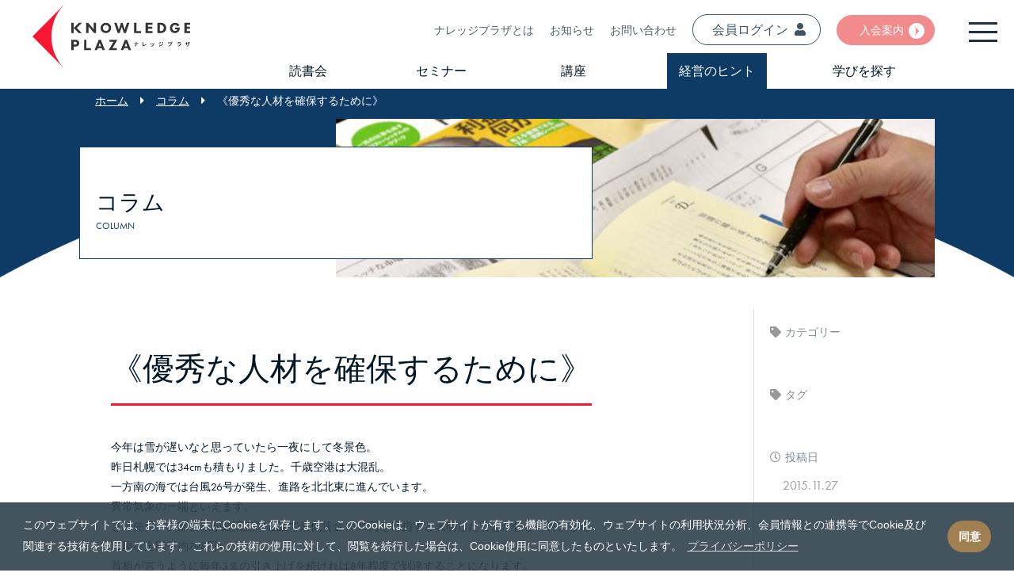

--- FILE ---
content_type: text/html; charset=UTF-8
request_url: https://knowledge-plaza.biz/column/2233/
body_size: 28584
content:
<!doctype html>
<html lang="ja">
<head>
	<meta charset="UTF-8">
	<title>《優秀な人材を確保するために》 | ナレッジプラザ</title>
	 <meta name="viewport" content="width=device-width, initial-scale=1, minimum-scale=1, maximum-scale=1, user-scalable=no">
<link rel="icon" href="../../img/favicon.ico" type="image/x-icon">
<link rel="apple-touch-icon" href="../../img/apple-touch-icon.png" sizes="180x180">

<!--jquery-->
<script type="text/javascript" src="../../js/jquery-3.4.1.min.js"></script>
<!-- Cookie Start -->
<link rel="stylesheet" type="text/css" href="../../css/cookieconsent.min.css" />
<!--css-->
<link rel="stylesheet" href="https://use.typekit.net/glk5vyq.css">
<link href="https://fonts.googleapis.com/css2?family=Noto+Sans:wght@400;700&display=swap" rel="stylesheet">
<link href="https://use.fontawesome.com/releases/v5.6.1/css/all.css" rel="stylesheet">
<link rel="stylesheet" href="../../css/reset.css" />
<link rel="stylesheet" href="../../css/common.css" />
<link rel="stylesheet" href="../../css/style.css?220722" />
<link rel="stylesheet" href="../../css/response.css?220722"/>
<!--js-->
<script type='text/javascript' src='https://platform-api.sharethis.com/js/sharethis.js#property=64797529d8c6d2001a06c5bd&product=sop' async='async'></script>
<!--<script async src="https://www.googletagmanager.com/gtag/js?id=UA-176444066-1"></script>-->
<!--<script async src="https://www.googletagmanager.com/gtag/js?id=G-6Y4FQH55VN"></script>-->
<!-- Google tag (gtag.js) -->
<script async src="https://www.googletagmanager.com/gtag/js?id=G-X7ZX1F6KWY"></script>
<script type="text/javascript" src="../../js/common.js"></script>
<!-- cookie -->
<script type="text/javascript" src="../../js/cookie.js"></script>
<meta name="facebook-domain-verification" content="bnldgygcjqcyhklk2zczuuelrlom43" />
<!-- Meta Pixel Code -->
<script>
  !function(f,b,e,v,n,t,s)
  {if(f.fbq)return;n=f.fbq=function(){n.callMethod?
  n.callMethod.apply(n,arguments):n.queue.push(arguments)};
  if(!f._fbq)f._fbq=n;n.push=n;n.loaded=!0;n.version='2.0';
  n.queue=[];t=b.createElement(e);t.async=!0;
  t.src=v;s=b.getElementsByTagName(e)[0];
  s.parentNode.insertBefore(t,s)}(window, document,'script',
  'https://connect.facebook.net/en_US/fbevents.js');
  fbq('init', '810718083254206');
  fbq('track', 'PageView');
</script>
<noscript><img height="1" width="1" style="display:none"
  src="https://www.facebook.com/tr?id=810718083254206&ev=PageView&noscript=1"
/></noscript>
<!-- End Meta Pixel Code -->
<meta name="description"  content="今年は雪が遅いなと思っていたら一夜にして冬景色。 昨日札幌では34cmも積もりました。千歳空港は大混乱。 一方南の海では台風26号が発生、進路を北北東に進んでいます。 異常気象の一端といえます。 さて先日、安部首相が経済諮問会議で最低賃金1000円を目指すと表明したことが報じられました （現在全国平均798円）。 首相" />

<script type="application/ld+json" class="aioseop-schema">{}</script>
<link rel="canonical" href="https://knowledge-plaza.biz/column/2233/" />
<link rel='dns-prefetch' href='//s7.addthis.com' />
<link rel='dns-prefetch' href='//s.w.org' />
<link rel='stylesheet' id='wp-block-library-css'  href='https://knowledge-plaza.biz/wp-includes/css/dist/block-library/style.min.css?ver=5.5.3' type='text/css' media='all' />
<link rel='stylesheet' id='contact-form-7-css'  href='https://knowledge-plaza.biz/wp-content/plugins/contact-form-7/includes/css/styles.css?ver=5.3' type='text/css' media='all' />
<link rel='stylesheet' id='toc-screen-css'  href='https://knowledge-plaza.biz/wp-content/plugins/table-of-contents-plus/screen.min.css?ver=2002' type='text/css' media='all' />
<link rel='stylesheet' id='wp-pagenavi-css'  href='https://knowledge-plaza.biz/wp-content/plugins/wp-pagenavi/pagenavi-css.css?ver=2.70' type='text/css' media='all' />
<link rel='stylesheet' id='addthis_all_pages-css'  href='https://knowledge-plaza.biz/wp-content/plugins/addthis/frontend/build/addthis_wordpress_public.min.css?ver=5.5.3' type='text/css' media='all' />
<link rel="https://api.w.org/" href="https://knowledge-plaza.biz/wp-json/" /><link rel='prev' title='《マイナンバー制度》' href='https://knowledge-plaza.biz/column/760/' />
<link rel='next' title='《バタフライ効果》' href='https://knowledge-plaza.biz/column/773/' />
<link rel='shortlink' href='https://knowledge-plaza.biz/?p=2233' />
<link rel="alternate" type="application/json+oembed" href="https://knowledge-plaza.biz/wp-json/oembed/1.0/embed?url=https%3A%2F%2Fknowledge-plaza.biz%2Fcolumn%2F2233%2F" />
<link rel="alternate" type="text/xml+oembed" href="https://knowledge-plaza.biz/wp-json/oembed/1.0/embed?url=https%3A%2F%2Fknowledge-plaza.biz%2Fcolumn%2F2233%2F&#038;format=xml" />
<style type="text/css">div#toc_container ul li {font-size: 100%;}</style></head>
<body id="top" class="subpg page column sg">
	<header>
	<div id="headerNav" class="topWrap">
		<nav class="flex parent">
			<div class="child">
          				<a href="../../">
  					<div class="logo">
              <img src="../../img/arrow.svg" class="logoArrow" alt="KNOWLEDGE PLAZA">
  						<img src="../../img/kp.svg" class="logoKp" alt="ナレッジプラザ">
  					</div>
  				</a>
        			</div>
			<div class="child navR">
				<div class="navTop">
					<ul class="flex parent end">
  	        <li><a href="../../about">ナレッジプラザとは</a></li>  
            <li><a href="../../news">お知らせ</a></li>
						<li><a href="../../otoiawase">お問い合わせ</a></li>
	          <li class="myBtn headBtn"><a href="https://my.knowledge-plaza.biz/" target="_blank">会員ログイン<i class="fas fa-user"></i></a></li>
            <li class="adBtn"><a class="arrow_wc" href="../../admission">入会案内</a></li>
          </ul>
				</div>
				<div class="navBottom">
					<ul class="flex parent space-around">
            <li id="menuAb"><a href="../../bookclub">読書会</a></li>
            <li id="menuSe"><a href="../../seminar">セミナー</a></li>
            <li id="menuEv"><a href="../../lesson">講座</a></li>
            <li id="menuHi"><a href="../../hint">経営のヒント</a></li>
            <li id="menuSt"><a href="../../event">学びを探す</a></li>
					</ul>
					<ul class="menuFirst">
            <div class="menuFstPos">
							<li><a href="../../guide">
                <img src="../../img/thumbGuide.jpg" alt="はじめての方へ">
                <p>はじめての方へ</p></a>
              </li>
              <li><a href="../../about">
                <img src="../../img/thumbAbout.jpg" alt="ナレッジプラザとは">
                <p>ナレッジプラザとは</p></a>
              </li>
              <li><a href="../../20th">
                <img src="../../img/thumb20th.jpg" alt="ナレッジプラザの軌跡">
                <p>ナレッジプラザの軌跡</p></a>
              </li>
							<li><a href="../../faq">
                <img src="../../img/thumbFaq.jpg" alt="よくある質問">
                <p>よくある質問</p></a>
              </li>
            </div>
          </ul>
          <ul class="menuSecond">
            <div class="menuSecPos">
              <li><a href="../../event">
                <img src="../../img/thumbEv.jpg" alt="イベント">
                <p>全てのイベント</p></a>
              </li>
              <li><a href="../../seminar">
                <img src="../../img/thumbSemi.jpg" alt="ビジネス塾">
                <p>ビジネス塾</p></a>
              </li>
              <li><a href="../../bookclub">
                <img src="../../img/thumbBkCl.jpg" alt="実践するマネジメント読書会">
                <p>マネジメント読書会</p></a>
								<a class="detailList" href="../../fct"><p>ファシリテーター養成講座</p></a>
								<a class="detailList" href="../../facilitator-list"><p>ファシリテーター紹介</p></a>
              </li>
						  <li><a href="../../lesson">
                <img src="../../img/thumLes.jpg" alt="実践するドラッカー講座">
                <p><small>実践するドラッカー講座</small></p></a>
								<a class="detailList" href="../../lesson-self1"><p>思考編</p></a>
								<a class="detailList" href="../../lesson-self2"><p>行動編</p></a>
								<a class="detailList" href="../../lesson-team"><p>チーム編</p></a>
								<a class="detailList" href="../../lesson-profit"><p>利益とは何か</p></a>
								<a class="detailList" href="../../lesson-business"><p>事業編</p></a>
							</li>
              <li><a href="../../society">
                <img src="../../img/thumGroup.jpg" alt="ナレッジゼミ">
                <p>ナレッジゼミ</p></a></li>
              <li><a href="../../d-lab">
                <img src="../../img/thumDlab.jpg" alt="D-Lab">
                <p>D-Lab</p></a>
							</li>
            </div>
          </ul>
          <ul class="menuThird">
            <div class="menuThdPos">
              <li><a href="../../hint">
                <img src="../../img/thumbHint.jpg" alt="経営のヒント">
                <p>経営のヒント</p></a>
              </li>
              <li><a href="../../interview">
                <img src="../../img/thumbCom.jpg" alt="実践企業紹介">
                <p>実践企業紹介</p></a>
              </li>
              <li><a href="../../column">
                <img src="../../img/thumbSato.jpg" alt="佐藤等のコラム">
                <p>佐藤等のコラム</p></a>
              </li>
							<li><a href="../../video">
							  <img src="../../img/thumbVideo.jpg" alt="動画">
								<p>動画</p></a>
							</li>
            </div>
          </ul>
				</div>
			</div>

		</nav>
	</div>
	<div id="overlay" class="overlay"></div>
	<div class="sideMenu">
    <div class="logo">
      <img src="../../img/arrow.svg" class="logoArrow" alt="KNOWLEDGE PLAZA">
      <img src="../../img/kp_w.svg" class="logoKp" alt="ナレッジプラザ">
    </div>
		<div id="HdLnk">
			<ul class="sideMenuUl">
        <ul class="menuTop">
          <li><a id="sideMenuHLnk" href="../../">HOME</a></li>
          <ul class="menuTopRight">
            <li class="myBtn headBtn"><a href="https://my.knowledge-plaza.biz/" target="_blank"></i>会員ログイン <i class="fas fa-user"></i></a></li>
            <li class="adBtn"><a class="arrow_wc" href="../../admission">入会案内</a></li>
          </ul>    
        </ul>
        <ul class="flex parent col2 menuMid">
          <li class="child fl"><div class="wid"><p>読書会</p></div>
						<a class="detailList" href="../../bookclub">読書会</a>
						<a class="detailList" href="../../facilitator-list">認定ファシリテーター</a>
          </li>
          <li class="child fl"><div class="wid"><p>セミナー</p></div>
						<a class="detailList" href="../../seminar">ビジネス塾</a>
            <a class="detailList" href="../../society">ナレッジゼミ</a>
         </li>
					<li class="child fl"><div class="wid"><p>講座</p></div>
          <a class="detailList" href="../../lesson">実践するドラッカー講座</a>
          <ul class="menuMidDrList">
            <a class="detailList ilFl" href="../../lesson-self1">思考編</a>
            <a class="detailList ilFl" href="../../lesson-self2">行動編</a>
            <a class="detailList ilFl" href="../../lesson-team">チーム編</a>
            <a class="detailList ilFl" href="../../lesson-profit">利益とは何か</a>
            <a class="detailList ilFl" href="../../lesson-business">事業編</a>
            </ul>
            <a class="detailList" href="../../fct">ファシリテーター養成講座</a>
          </li>
        </ul>
        <ul class="flex parent col2 menuBottom">
        <li class="child fl">
          <div class="wid"><p>経営のヒント</p></div>
          <a class="detailList" href="../../hint">経営のヒント</a>
          <a class="detailList" href="../../books">書籍</a>
          <a class="detailList" href="../../interview">実践企業紹介</a>
          <a class="detailList" href="../../column">佐藤等のコラム</a>
        </li>
        <li class="child fl">
          <div class="wid"><p>学びを探す</p></div>
          <a class="detailList" href="../../event">すべてのイベント</a>
          <a class="detailList" href="../../kpsapporo/">札幌で学ぶ</a>
          <a class="detailList" href="../../kpkanagawa/">神奈川で学ぶ</a>
          <!--<a class="detailList" href="../../hint">講師から探す</a> -->
        </li>
			  <li class="child fl">
         <div class="wid"><p>ナレッジプラザとは</p></div>
          <a class="detailList" href="../../about">ナレッジプラザとは</a>
          <a class="detailList" href="../../admission">入会のご案内</a>
          <a class="detailList" href="../../guide">初めての方へ</a>
					<a class="detailList" href="../../faq">よくある質問</a>
        </li>        
      </ul>
      <ul class="flex parent col2 menuBottom2">
        <li class="child fl"><a class="detailList" href="../../news">お知らせ</a>
          <a class="detailList" href="../../otoiawase">お問合わせ</a>
          <a class="detailList" href="https://my.knowledge-plaza.biz/">マイナレプラ<i class="fas fa-external-link-alt"></i></a>
        </li>
        <li class="child fl">
          <a class="detailList" href="../../support">運営者情報</a>
          <a class="detailList" href="../../privacy">プライバシーポリシー</a>
          <a class="detailList" href="../../law">特定商取引法に基づく表記</a>
        </li>
        <li class="child fl">
        <div class="inWrap">
						<p>有限会社ナレッジプラザ</p>
						<p>〒060-0001<br>北海道札幌市中央区北１条西３丁目3番地<br>敷島北一条ビル6階</p>
						<p><i class="fas fa-phone-square"></i> 011-261-7411<br><a style="display: inline; margin-right: 5px;" href="https://www.facebook.com/knowledge.plaza.info"><i class="fab fa-facebook-square"></i> Facebook</a></p>
					</div>
        </li>
      </ul>

       <!-- <li><a href="../../news">お知らせ</a></li>
				<li><a href="../../guide">はじめての方へ</a></li>

        <li class="adBtn"><a href="../../admission">入会案内</a></li>
        <li class="adBtn"><a href="../../event">イベント</a></li>
				<ul class="flex parent col2">
          <li class="child fl"><div class="wid"><a href="../../event">全てのイベント</a></div></li>
          <li class="child fl"><div class="wid"><a href="../../seminar">ビジネス塾</a></div></li>
          <li class="child fl">
						<div class="wid"><a href="../../bookclub">マネジメント読書会</a></div>
						<a class="detailList" href="../../fct">ファシリテーター養成講座</a>
						<a class="detailList" href="../../facilitator-list">ファシリテーター紹介</a>
					</li>
          <li class="child fl"><div class="wid"><a href="../../lesson">実践するドラッカー講座</a></div>
						<a class="detailList" href="../../lesson-self1">思考編</a>
						<a class="detailList" href="../../lesson-self2">行動編</a>
						<a class="detailList" href="../../lesson-team">チーム編</a>
						<a class="detailList" href="../../lesson-profit">利益とは何か</a>
						<a class="detailList" href="../../lesson-business">事業編</a>
					</li>
          <li class="child fl"><div class="wid"><a href="../../society">ナレッジゼミ</a></div></li>
          <li class="child fl"><div class="wid"><a href="../../d-lab">D-Lab</a></div></li>
        </ul>

        <li><a href="../../books">書籍</a></li>
        <li><a href="../../otoiawase">お問い合わせ</a></li>
        
        -->
        
			</ul>
		</div>
	</div>
	<div id="sideMenuBtn" class="sideMenuBtn"><span class="menuBtnIcn"></span></div>
</header>
	<div id="contents">
		<div id="branch"  class="container branch head smv">
			<div class="wrap">
				<div class="inner">
					<!-- Breadcrumb NavXT 6.6.0 -->
<a title="ナレッジプラザ" href="https://knowledge-plaza.biz">ホーム</a><i class="fas fa-caret-right"></i><span property="itemListElement" typeof="ListItem"><a property="item" typeof="WebPage" title="Go to コラム." href="https://knowledge-plaza.biz/column/" class="post post-column-archive" ><span property="name">コラム</span></a><meta property="position" content="2"></span><i class="fas fa-caret-right"></i><span property="itemListElement" typeof="ListItem"><span property="name" class="post post-column current-item">《優秀な人材を確保するために》</span><meta property="url" content="https://knowledge-plaza.biz/column/2233/"><meta property="position" content="3"></span>				</div>
			</div>
		</div>
				<div id="smv2">
			<div class="smv2 wrap">
				<div class="sTtlWrap">
					<div class="inner">
						<div class="txtTtl">
							<p class="singleContTtl mgt20">コラム</p>
							<p class="subTtl">COLUMN</p>
						</div>
					</div>
				</div>
				<img src="../../img/mv_column.jpg" alt="コラム">
			</div>
		</div>
		<div id="eventDetail" class="container">
			<div class="wrap pgWrap">
				<div class="inner">
					<div class="flex parent newsContWrap">
						<div class="child basis8">
							<div class="mainInner">
								<div class="txt">
									<h1 class="uline">《優秀な人材を確保するために》</h1>
									<div class="at-above-post addthis_tool" data-url="https://knowledge-plaza.biz/column/2233/"></div><p>今年は雪が遅いなと思っていたら一夜にして冬景色。<br />
昨日札幌では34cmも積もりました。千歳空港は大混乱。<br />
一方南の海では台風26号が発生、進路を北北東に進んでいます。<br />
異常気象の一端といえます。<br />
<span id="more-2233"></span>さて先日、安部首相が経済諮問会議で最低賃金1000円を目指すと表明したことが報じられました<br />
（現在全国平均798円）。<br />
首相が言うように毎年3％の引き上げを続ければ8年程度で到達することになります。<br />
このことは最低賃金が8年で25％アップすることを意味します。</p>
<p>最低賃金の引き上げはＧＤＰ600兆円への一策という政策的位置づけですが、<br />
現在もう一つの人件費上昇要因があります。<br />
皆さんも実感されていると思いますが人手不足です。<br />
三大都市圏ではアルバイトの時給1000円時代が目前です。<br />
札幌のコールセンターなども1000円で人員を募集しています。他人ごとではありません。</p>
<p>人手不足は構造的なものでこの先何年も続きます（2018年問題としてこの紙面で8月にも指摘しました）。<br />
つまり人件費はこの先相当上昇するということです。<br />
8年で25％が現実的かどうかは別として最低でも5年程度で10％は上昇すると考えなければなりません。<br />
はたして現在の利益水準で黒字を確保できるでしょうか。<br />
人件費を上げられなければ人材難の時代では人の定着率が悪くなるばかりか、優秀な人材を確保できなくなります。</p>
<p>継続的な対策が必要です。基本は人がもたらす付加価値に着目することです。<br />
点検すべき点は多数あります。まず行わなければならないのが基本価値の確認です。<br />
基本価値を構成する要素を明らかにします。これを仕事の分析といいます。<br />
時間はかかりますが確実に改善点が見えてきます。<br />
やり方などご興味のある方は当事務所担当者にお聞き下さい。概要を伝えさせていただきます。</p>
<p>また事務所で開催している経営塾21nextでも取り上げています。<br />
来年の募集を始めますのでご興味のある方はお問い合わせ下さい（担当：松井）。<br />
顧問先様は無料で参加することができます。</p>
<p>Ｐ.Ｆ.ドラッカーの言葉<br />
==========================================<br />
付加価値とは（中略）活動に対する市場の評価を示す。==========================================<br />
『現代の経営＜上＞』ｐ.97</p>
<p>ナレッジアドバイザー　佐藤　等</p>
<!-- AddThis Advanced Settings above via filter on the_content --><!-- AddThis Advanced Settings below via filter on the_content --><!-- AddThis Advanced Settings generic via filter on the_content --><!-- AddThis Share Buttons above via filter on the_content --><!-- AddThis Share Buttons below via filter on the_content --><div class="at-below-post addthis_tool" data-url="https://knowledge-plaza.biz/column/2233/"></div><!-- AddThis Share Buttons generic via filter on the_content -->								</div>
                <div class="addthis_inline_share_toolbox_3kh5"></div>
							</div>
							<div class="backBtn">
								<a href="../../column">一覧へ戻る</a>
							</div>
						</div>
						<div class="child basis2">
							<div class="sidebar">
  <h3><i class="fas fa-tag"></i>カテゴリー</h3>
  <div class="tag">
    <ul class="taxUl">
      <li class="tagName"></li>
    </ul>
  </div>
  <h3><i class="fas fa-tag"></i>タグ</h3>
  <div class="tag">
    <ul class="taxUl">
      <li class="tagName"></li>
    </ul>
  </div>
  <div class="Posts">
    <h3><i class="far fa-clock"></i>投稿日</h3>
  </div>
  <div class="tag">
    <dl>
      <dt></dt>
      <dd class="date">2015.11.27</dd>
    </dl>
  </div>
</div>
						</div>
					</div>
          <div class="relatedList">
            <h2 class="uline">関連記事</h2>
            <style type="text/css">
  .relatedList{
    border-top: 1px solid #ddd;
    padding-top: 30px;
  }
  .relRoop{
    margin-top: 30px;
    overflow: hidden;
    width: 100%;
  }
  .relRoop .child{
    max-width: 32%;
    margin-right: 20px;
    float: left;
    margin-bottom: 30px;
  }
  .relRoop .child img{
    object-fit: cover;
    height: 150px;
  }
  .relRoop .child:nth-child(3n+3){
  margin-right: 0;
}
  @media all and (max-width: 768px){
  .relRoop .child{
    max-width: 100%;
    margin-right: 0px;
    float: none;
  }
  .relRoop .child img{
    height:auto;
  }
  }
  
</style>
<div class="relRoop">

  <div class="child">
    <p><a href="https://knowledge-plaza.biz/column/239/">
      <img src="../..//img/noimage.png">
    <h3>≪「ドラッカー教授の教え」と出会う～後編～≫</h3></a></p>
  </div>
 

  <div class="child">
    <p><a href="https://knowledge-plaza.biz/column/760/">
      <img src="../..//img/noimage.png">
    <h3>《マイナンバー制度》</h3></a></p>
  </div>
 

  <div class="child">
    <p><a href="https://knowledge-plaza.biz/column/820/">
      <img src="../..//img/noimage.png">
    <h3>《今日存在するものはすべて昨日の産物である》</h3></a></p>
  </div>
 

  <div class="child">
    <p><a href="https://knowledge-plaza.biz/column/531/">
      <img src="../..//img/noimage.png">
    <h3>≪マンダラ手帳≫</h3></a></p>
  </div>
 

  <div class="child">
    <p><a href="https://knowledge-plaza.biz/column/2207/">
      <img src="../..//img/noimage.png">
    <h3>≪正しい答え　正しい問い≫</h3></a></p>
  </div>
 

  <div class="child">
    <p><a href="https://knowledge-plaza.biz/column/416/">
      <img src="../..//img/noimage.png">
    <h3>≪次の時代へ･･･≫</h3></a></p>
  </div>
 
 </div>
          </div>
				</div>
			</div>
		</div>
	</div>
	
<footer>
	<div class="wrap">
		<div class="pgWrap">
			<div class="col4 parent">
				<div class="child">
					<div class="inWrap">
						<img src="../../img/kp_logo.png" alt="ナレッジプラザ">
						<p>有限会社ナレッジプラザ</p>
						<p>〒060-0001<br>北海道札幌市中央区北１条西３丁目3番地<br>敷島北一条ビル6階</p>
						<p><i class="fas fa-phone-square"></i> 011-261-7411<br><a style="display: inline; margin-right: 5px;" href="https://www.facebook.com/knowledge.plaza.info"><i class="fab fa-facebook-square"></i> Facebook</a></p>
					</div>
				</div>
				<div class="child disappear">
					<div class="btns pdl20 mxw250">
						<ul class="parent">
							<li class="red"><a href="../../about" class="mbtn">ナレッジプラザとは？</a></li>
							<li class="navy"><a href="../../admission" class="mbtn">入会のご案内</a></li>
							<li><a href="../../otoiawase" class="mbtn">お問い合わせ</a></li>
							<li><a href="../../" class="mbtn">TOP</a></li>
						</ul>
					</div>
				</div>
				<div class="child">
					<div class="nav pdl20  mxw250">
						<ul class="parent">
							<li><a href="../../guide">はじめての方へ</a></li>
							<li><a href="../../about" class="red">ナレッジプラザとは？</a></li>
							<li><a href="../../faq">よくある質問</a></li>
							<li><a href="../../event">イベント</a></li>
							<li><a href="../../video">オンライン講座</a></li>
							<li><a href="../../seminar">ナレッジセミナー</a></li>
							<li><a href="../../bookclub">実践するマネジメント読書会<small class="registered">®</small></a></li>
							<li><a href="../../fct">ファシリテーター養成講座</a></li>
							<li><a href="../../lesson">実践するドラッカー講座</a></li>
							<li><a href="../../books">書籍</a></li>
						</ul>
					</div>
				</div>
				<div class="child">
					<div class="nav pdl20  mxw250">
						<ul class="parent">
							<li><a href="../../admission" class="navy">入会のご案内</a></li>
							<li><a href="../../news">お知らせ</a></li>
							<li><a href="../../otoiawase">お問い合わせ</a></li>
							<li><a href="../../support">運営者情報</a></li>
							<li><a href="../../privacy">プライバシーポリシー</a></li>
							<li><a href="../../law">特定商取引法に基づく表記</a></li>
						</ul>
					</div>
				</div>
			</div>
		</div>
		<p id="copyright">&copy; 2012 KNOWLEDGE PLAZA_</p>
	</div>
</footer>
<!-- Cookie Start End -->
<script src="../../js/cookieconsent.min.js" data-cfasync="false"></script>
<script data-cfasync="false" type="text/javascript">if (window.addthis_product === undefined) { window.addthis_product = "wpp"; } if (window.wp_product_version === undefined) { window.wp_product_version = "wpp-6.2.6"; } if (window.addthis_share === undefined) { window.addthis_share = {}; } if (window.addthis_config === undefined) { window.addthis_config = {"data_track_clickback":true,"ui_atversion":"300"}; } if (window.addthis_plugin_info === undefined) { window.addthis_plugin_info = {"info_status":"enabled","cms_name":"WordPress","plugin_name":"Share Buttons by AddThis","plugin_version":"6.2.6","plugin_mode":"AddThis","anonymous_profile_id":"wp-867bcd9b8ea6cc86ec0e9237b163bc06","page_info":{"template":"posts","post_type":"column"},"sharing_enabled_on_post_via_metabox":false}; } 
                    (function() {
                      var first_load_interval_id = setInterval(function () {
                        if (typeof window.addthis !== 'undefined') {
                          window.clearInterval(first_load_interval_id);
                          if (typeof window.addthis_layers !== 'undefined' && Object.getOwnPropertyNames(window.addthis_layers).length > 0) {
                            window.addthis.layers(window.addthis_layers);
                          }
                          if (Array.isArray(window.addthis_layers_tools)) {
                            for (i = 0; i < window.addthis_layers_tools.length; i++) {
                              window.addthis.layers(window.addthis_layers_tools[i]);
                            }
                          }
                        }
                     },1000)
                    }());
                </script><script type='text/javascript' src='https://s7.addthis.com/js/300/addthis_widget.js?ver=5.5.3#pubid=ra-5f17ee5d6915d882' id='addthis_widget-js'></script>
<script type='text/javascript' src='https://knowledge-plaza.biz/wp-includes/js/wp-embed.min.js?ver=5.5.3' id='wp-embed-js'></script>
</body>
</html>


--- FILE ---
content_type: image/svg+xml
request_url: https://knowledge-plaza.biz/img/kp_w.svg
body_size: 5083
content:
<svg id="レイヤー_13のコピー_9" data-name="レイヤー 13のコピー 9" xmlns="http://www.w3.org/2000/svg" viewBox="0 0 210 48"><defs><style>.cls-1{fill:#fff;}</style></defs><path class="cls-1" d="M26.29,18V0h3.62l9.77,11.6V0h4.15V18H40.22L30.45,6.34V18Z"/><path class="cls-1" d="M67.78,2.51A9,9,0,0,1,70.46,9a8.91,8.91,0,0,1-2.68,6.46A9.2,9.2,0,0,1,61.11,18a9.48,9.48,0,0,1-6.71-2.53,8.81,8.81,0,0,1-2.69-6.41,9.62,9.62,0,0,1,2.66-6.53A9.27,9.27,0,0,1,61.11,0,9.21,9.21,0,0,1,67.78,2.51ZM57.32,5.14A5.27,5.27,0,0,0,55.79,9a5.13,5.13,0,0,0,1.58,3.87,5.06,5.06,0,0,0,3.69,1.42,5.18,5.18,0,0,0,3.82-1.47A5.12,5.12,0,0,0,66.38,9a5.39,5.39,0,0,0-1.5-3.87,5.5,5.5,0,0,0-3.79-1.47A5.28,5.28,0,0,0,57.32,5.14Z"/><path class="cls-1" d="M80.12,0,84,11.93,87.78,0h2.86l3.84,11.93L98.31,0h4.32L96.5,18H93L89.21,7.07,85.44,18H81.93L75.8,0Z"/><path class="cls-1" d="M115.12,0V14.49h8V18H111V0Z"/><path class="cls-1" d="M26.77,30V44.49h8V48H22.61V30Z"/><path class="cls-1" d="M143.5,3.51h-8.12V7h7.82V10.5h-7.82v4h8.12V18H131.23V0H143.5Z"/><path class="cls-1" d="M210,3.51h-6V7h5.72V10.5H204v4h6V18H199.83V0H210Z"/><path class="cls-1" d="M158.09,0a9.48,9.48,0,0,1,7.1,2.48,8.61,8.61,0,0,1,2.59,6.45,8.57,8.57,0,0,1-2.46,6.37,9.69,9.69,0,0,1-7.09,2.7H152.4V0Zm-1.54,14.49h1.11a6.51,6.51,0,0,0,4.1-1.21,5.64,5.64,0,0,0,1.76-4.35A5.32,5.32,0,0,0,162,5.05a5.94,5.94,0,0,0-4.37-1.54h-1.11Z"/><path class="cls-1" d="M183.38,8.21h8.55v.18a11.21,11.21,0,0,1-2.66,7.26A7.89,7.89,0,0,1,183.13,18a8.11,8.11,0,0,1-6.3-2.4A9.12,9.12,0,0,1,174.29,9a9.2,9.2,0,0,1,2.48-6.53A8.86,8.86,0,0,1,183.54,0a8.67,8.67,0,0,1,4.83,1.29,9.65,9.65,0,0,1,2.79,3.07L187.57,6.3A5.2,5.2,0,0,0,186,4.44a4.28,4.28,0,0,0-2.63-.82A4.64,4.64,0,0,0,179.85,5a5.89,5.89,0,0,0-1.48,4.08A5.42,5.42,0,0,0,179.82,13a4.54,4.54,0,0,0,3.49,1.34,4.36,4.36,0,0,0,3-.93,3.93,3.93,0,0,0,1.24-2h-4.16Z"/><path class="cls-1" d="M7.54,30a6.78,6.78,0,0,1,4.72,1.48A5.54,5.54,0,0,1,14,35.86a5.76,5.76,0,0,1-1.54,4.23,6.14,6.14,0,0,1-4.59,1.6H4.16V48H0V30ZM4.16,38.28H6.84a3.16,3.16,0,0,0,2.24-.67,2.5,2.5,0,0,0,.67-1.78,2.4,2.4,0,0,0-.67-1.76,3.25,3.25,0,0,0-2.32-.67H4.16Z"/><path class="cls-1" d="M53.72,44.6h-6.8L45.54,48H41.22l7.26-18h3.81l7.1,18H55.07Zm-1.14-3.19-2.21-6-2.24,6Z"/><path class="cls-1" d="M100,44.6h-6.8L91.78,48H87.46l7.26-18h3.81l7.1,18h-4.32Zm-1.13-3.19-2.22-6-2.24,6Z"/><path class="cls-1" d="M72.83,44.49h7.72V48H66l8.63-14.49H67.41V30h14Z"/><path class="cls-1" d="M0,0V18H4.2V0ZM18.6,0H13.2l-9,9,9,9h5.4l-9-9Z"/><path class="cls-1" d="M114.19,33.82h1.47a6.7,6.7,0,0,0-.07,1.1v1h2.08a9.67,9.67,0,0,0,1-.06v1.26c-.19,0-.65,0-1,0h-2.08a5,5,0,0,1-2.65,4.58l-1.15-.85a4,4,0,0,0,2.52-3.73h-2.37c-.41,0-.78,0-1.06,0V35.86a9.43,9.43,0,0,0,1,.07h2.42v-1A4.86,4.86,0,0,0,114.19,33.82Z"/><path class="cls-1" d="M126.08,40.19v-5a5.62,5.62,0,0,0-.1-1.06h1.46a6.32,6.32,0,0,0-.09,1.06V40a10.5,10.5,0,0,0,4.76-3.07l.66,1.05a11.67,11.67,0,0,1-5.38,3.34,2,2,0,0,0-.54.25l-.89-.76A1.12,1.12,0,0,0,126.08,40.19Z"/><path class="cls-1" d="M142,38.26l-1.13.42a19.86,19.86,0,0,0-.84-2.14l1.11-.4C141.36,36.62,141.81,37.74,142,38.26ZM146.48,37a7.41,7.41,0,0,1-1.26,2.72,7.25,7.25,0,0,1-3.11,2.3l-1-1a6.22,6.22,0,0,0,3.08-1.94,6.43,6.43,0,0,0,1.19-3.18l1.29.42C146.59,36.62,146.54,36.82,146.48,37Zm-2.44.68-1.11.39a15.64,15.64,0,0,0-.75-2.06l1.1-.36C143.46,36.05,143.91,37.26,144,37.68Z"/><path class="cls-1" d="M157.21,37.28l-.68,1c-.53-.37-1.49-1-2.11-1.32l.67-1A24.62,24.62,0,0,1,157.21,37.28ZM158,39.4a9.32,9.32,0,0,0,3.61-3.48l.71,1.26a11.15,11.15,0,0,1-3.68,3.34,11.56,11.56,0,0,1-3.1,1.14l-.69-1.22A9.89,9.89,0,0,0,158,39.4Zm.68-4.21-.69,1c-.52-.36-1.48-1-2.09-1.33l.66-1A22.85,22.85,0,0,1,158.63,35.19Zm2.76.28-.81.35a7.8,7.8,0,0,0-.81-1.46l.78-.32A15.74,15.74,0,0,1,161.39,35.47Zm1.3-.5-.79.36a9,9,0,0,0-.87-1.41l.79-.33A11.81,11.81,0,0,1,162.69,35Z"/><path class="cls-1" d="M177.91,33.25a1.11,1.11,0,0,1,0,2.22h-.13a1.76,1.76,0,0,1-.07.27,9.3,9.3,0,0,1-1.39,3.38,7.47,7.47,0,0,1-3.73,2.57l-1-1.11a6.12,6.12,0,0,0,3.64-2.18,5.84,5.84,0,0,0,1.08-2.62H172c-.43,0-.87,0-1.1,0V34.5a9.4,9.4,0,0,0,1.1.07h4.29a3.51,3.51,0,0,0,.53,0,1,1,0,0,1,0-.18A1.12,1.12,0,0,1,177.91,33.25Zm0,1.64a.54.54,0,0,0,0-1.07.54.54,0,1,0,0,1.07Z"/><path class="cls-1" d="M194.15,37.13a6.8,6.8,0,0,1-1.37,2.56,7,7,0,0,1-3.31,2l-.92-1.05A6.33,6.33,0,0,0,191.76,39a4.06,4.06,0,0,0,1-1.61h-4.48c-.22,0-.68,0-1.07,0V36.26c.39,0,.78.06,1.07.06h4.59a2.13,2.13,0,0,0,.68-.09l.82.51A4.21,4.21,0,0,0,194.15,37.13Zm-5.18-3h3.57c.29,0,.75,0,1,0v1.19c-.25,0-.69,0-1,0H189c-.29,0-.69,0-1,0V34.05A9.59,9.59,0,0,0,189,34.09Z"/><path class="cls-1" d="M205,41.89,204,41c1.79-.64,2.58-1.43,2.58-3.71v-.36h-2.2v1.26c0,.42,0,.79,0,1h-1.3a7.09,7.09,0,0,0,.06-1V36.89h-.79c-.46,0-.8,0-1,0V35.67a6,6,0,0,0,1,.08h.79v-.92a8.31,8.31,0,0,0-.06-.83h1.32a6.87,6.87,0,0,0-.06.84v.91h2.2v-1a7.77,7.77,0,0,0-.05-.86h1.32a5.7,5.7,0,0,0-.06.86v1h.68a6.17,6.17,0,0,0,1-.06v1.23c-.2,0-.52,0-1,0h-.69v.31C207.74,39.5,207.19,40.9,205,41.89ZM209,35.21l-.64.21a11.42,11.42,0,0,0-.48-1.27l.63-.21A12.67,12.67,0,0,1,209,35.21Zm1-.3-.64.2a8.7,8.7,0,0,0-.5-1.26l.63-.2A12.8,12.8,0,0,1,210,34.91Z"/></svg>

--- FILE ---
content_type: application/javascript
request_url: https://knowledge-plaza.biz/js/common.js
body_size: 9900
content:
var pcView = true;
if((navigator.userAgent.indexOf('iPhone') > 0) || navigator.userAgent.indexOf('iPad') > 0 || navigator.userAgent.indexOf('iPod') > 0 || navigator.userAgent.indexOf('Android') > 0) {
	//iPhone、iPod、Androidの設定
	$("head").append('<meta name="viewport" content="width=device-width,initial-scale=1.0,minimum-scale=1.0">');
	pcView = false;
}else if(navigator.userAgent.indexOf("CriOS") >= 0) {
	//ios chrome
	$("head").append('<meta name="viewport" content="width=768,initial-scale=1.0,minimum-scale=1.0">');
	pcView = false;
} else{
	$("head").append('<meta name="viewport" content="width=device-width,initial-scale=1.0,minimum-scale=1.0">');
}
$(window).on('load', function() {
	$('#loaderBg').delay(200).fadeOut(200).queue(function(){
     $(this).remove();
	 });
});
$(window).scroll(function(){
	if ($(this).scrollTop() > 80 && pcView == true) {
		$("header").addClass("trance");
	} else {
		$("header").removeClass("trance");
	}
});

$(document).ready(function(){

	$('#mvSlider').slick({
		lazyLoad: 'ondemand',
		fade: true,             // フェードアニメーションを有効にする
		speed: 1000,            // アニメーションの速度（ミリ秒）
		autoplay: true,         // 自動再生を有効にする
		autoplaySpeed: 5000,    // 自動再生の間隔（ミリ秒）
		dots: true,             // ドットナビゲーションを表示する
		arrows: false,           // 前後の矢印を表示する
		infinite: true,         // スライドをループさせる
		cssEase: 'linear'       // アニメーションのイージング
	  });

});

$(function(){
	 // 初期化
	 setViewportHeight();
	 // リサイズ時にも再設定
	 window.addEventListener('resize', setViewportHeight);

	$(".accBtn").click(function(){
		$(this).next(".acc-text").slideToggle("slow");
		$(this).parent().toggleClass("active");
	});

	var pathname= location.pathname.split("/");
	if(pathname[1] == "knowledge" || pathname[1] == "wp"){
		var dir = pathname[2];
	}else{
		var dir = pathname[1];
	}
	$("a[href$='"+dir+"']").parent().addClass("active");

	//ページトップボタン
	var topBtn = $( ".pageTopBtn" );
	//スクロールしてトップ
	topBtn.click(function () {
		$( "body, html" ).animate({
			scrollTop: 0
		}, 500);
		return false;
	});

	var body = $('body');
	var slideBtnIcn = $('.menuBtnIcn');
	var sideMenuSub = $('.sideMenuSub');
	var sideMenu = $('.sideMenu');
	var wrapper = $('#wrapper');
	var current_scrollY;

	sideMenu.hide();

	$('#sideMenuBtn').on('click', function () {
		if(body.hasClass('sideOpen')){
			body.removeClass('sideOpen');
			slideBtnIcn.removeClass('close');
			//sideMenuSub.removeClass('active');
			sideMenu.fadeOut();

			wrapper.attr({style:''});
			$('html,body').prop({scrollTop: current_scrollY});

		}else{
			current_scrollY = $( window ).scrollTop();

			sideMenu.fadeIn();
			wrapper.css({
				position: 'fixed',
				top: -1 * current_scrollY
			});
			body.addClass('sideOpen');
			slideBtnIcn.addClass("close");
		}
	});

	$('#overlay').on('click', function () {
		body.removeClass('sideOpen');
		slideBtnIcn.removeClass('close');
		/*sideMenuSub.removeClass('active');*/
		sideMenu.fadeOut();
		wrapper.attr({style:''});
		$('html,body').prop({scrollTop: current_scrollY});

	});

	$('.lp .sideMenuUl li a').on('click', function(){
		body.removeClass('sideOpen');
		slideBtnIcn.removeClass('close');
		sideMenu.fadeOut();
		wrapper.attr({style:''});
	});

	$( ".tabUl li a" ).click( function () {
		$( "#tabMenu div" ).hide();
		$( $( this ).attr( "href" ) ).show();
		$( ".current" ).removeClass( "current" );
		$( this ).addClass( "current" );
		return false;
	} );

	//ページ内スクロール
	$('a[href^="#"]').on('click', function(){
		var speed = 400;
		var href= $(this).attr("href");
		var target = $(href == "#" || href == "" ? 'html' : href);
		var w = $(window).width();
		if( w >= 767){
			var position = target.offset().top - $("header").height();
		}else{
			var position = target.offset().top;
		}
		$('body,html').animate({scrollTop:position}, speed, 'swing');
		return false;
	});

	if(!pcView && $(".thumbsWrap .scrollWrap").height() > 399){
		$("#eventNews .shadowTop").addClass("active");
	}

	//ボタン切り替え
	$("#evSwitch").click(function(){
		$("#evSwitch p").toggleClass("hidden");
		$(".switchItem .swItem").toggleClass("hidden");
	});
	var evTtl = $("#evTtl").text();
	$('input[name="app-ttl"]').val(evTtl);

	/*
	==================
	google analytics
	==================
	*/
	if(location.host !== "18.180.121.168"){
	window.dataLayer = window.dataLayer || [];
  function gtag(){dataLayer.push(arguments);}
  gtag('js', new Date());

  gtag('config', 'G-X7ZX1F6KWY');
	}
	if($('#other_show [name*=checkbox-417]').is(':checked')) {
		$('#other textarea').prop("disabled", false);
	}else{
		$('#other textarea').prop("disabled", true);
	}
	if($('#other_show2 [name*=checkbox-327]').is(':checked')) {
		$('#other2 textarea').prop("disabled", false);
	}else{
		$('#other2 textarea').prop("disabled", true);
	}

	$("#other_show").on('click', function(){
	if($('#other_show [name*=checkbox-417]').is(':checked')) {
		$('#other textarea').prop("disabled", false);
	}else{
		$('#other textarea').prop("disabled", true);
	}
	});
	$("#other_show2").on('click',function(){
	if($('#other_show2 [name*=checkbox-327]').is(':checked')) {
		$('#other2 textarea').prop("disabled", false);
	}else{
		$('#other2 textarea').prop("disabled", true);
	}
	});
	var menuAb = $('header #menuAb');
	var menuEv = $('header #menuEv');
	var menuFirst = $('.menuFirst');
	var menuSecond = $('.menuSecond');
	var menuHi = $('header #menuHi');
	var menuThird = $('.menuThird');

	/*menuEv.hover(function(){
		menuEv.parent().parent().addClass('hoverEv');
	},function(){
		menuEv.parent().parent().removeClass('hoverEv');
	});
	menuAb.hover(function(){
		menuHi.parent().parent().addClass('hoverAb');
	},function(){
		menuHi.parent().parent().removeClass('hoverAb');
	});
	menuHi.hover(function(){
		menuHi.parent().parent().addClass('hoverHi');
	},function(){
		menuHi.parent().parent().removeClass('hoverHi');
	});
	menuFirst.hover(function(){
		menuFirst.parent().parent().addClass('hoverAb');
	},function(){
		menuFirst.parent().parent().removeClass('hoverAb');
	});
	menuSecond.hover(function(){
		menuSecond.parent().parent().addClass('hoverEv');
	},function(){
		menuSecond.parent().parent().removeClass('hoverEv');
	});
	menuThird.hover(function(){
		menuThird.parent().parent().addClass('hoverHi');
	},function(){
		menuThird.parent().parent().removeClass('hoverHi');
	});*/

	$("div#ev1709").unwrap("font");


  $("#pcheck").on("click", function(){
    if($("#pcheck").prop("checked")) {
      $("#submit").removeAttr("disabled");
      $("#submit").removeClass("off");
    } else {
      $("#submit").attr("disabled", "disabled");
      $("#submit").addClass("off");
    }
  });

function applyClipClass() {
	var userAgent = navigator.userAgent || navigator.vendor || window.opera;
	var platform = navigator.platform;
	var $bg = $('.contactandtrialBg');
	var clipClass = '';
	console.log('User-Agent:', userAgent);
	console.log('Platform:', platform);
	console.log('Window Width:', $(window).width());
	// OS 判定
	if (/Macintosh|MacIntel|MacPPC|Mac68K/.test(userAgent)) {
	  clipClass = 'clip-mac';
	} else if (/Win32|Win64|Windows|WinCE/.test(platform)) {
	  // Windows かつ Chrome の判定
	  if (/Chrome/.test(userAgent) && !/Edge/.test(userAgent)) {
		clipClass = 'clip-win';
	  } else {
		clipClass = 'clip-mac';
	  }
	} else {
	  clipClass = 'clip-mac';
	}

	if ($(window).width() <= 950) {
	  clipClass += ' clip-small';
	}
	console.log('Applied Clip Class:', clipClass);
	$bg.removeClass('clip-mac clip-win clip-small');
	$bg.addClass(clipClass);
  }

  applyClipClass();
  // ウィンドウサイズ変更時にも再評価
  $(window).resize(function () {
	applyClipClass();
  });

});

// スタイル適用を関数化
function applyHomeCategoryStyles() {
	var windowWidth = $(window).width();

	if (windowWidth <= 950) {
	  $('.home #news').css('height', 'initial');
	  $('#homeCategory').css({
		'padding-top': '40px',
		'top': '0'
	  });
	} else {
	  if ($('#emergency').length) {
		$('.home #news').css('height', '113px');
		$('#homeCategory').css({
		  'padding-top': '120px',
		  'top': '-122px'
		});
	  } else {
		$('.home #news').css('height', 'initial');
		$('#homeCategory').css({
		  'padding-top': '90px',
		  'top': '-92px'
		});
	  }
	}
}

$(document).ready(function() {
	applyHomeCategoryStyles();
});

$(window).resize(function() {
	applyHomeCategoryStyles();
});

function showConfirm(msg, title, ok_callback) {
	var options = {
		msg: msg,
		title: title,
		width: 350,
		height: 180,
		opacity: '1',
		btn_yes: {
			text: 'ＯＫ',
			callBack: ok_callback
		},
		btn_no: {
			text: 'キャンセル'
		}
	};
	w2confirm(options);
}

function showDialog(msg, title, callback) {
	w2popup.open({
		title: title,
		body: '<div class="w2ui-centered">' + msg + '</div>',
		buttons: '<button class="w2ui-btn" onclick="w2popup.close();">ＯＫ</button>',
		width: 350,
		height: 180,
		overflow: 'hidden',
		color: '#333',
		speed: '0.3',
		opacity: '0.8',
		modal: true,
		showClose: true,
		onClose: callback
	});
}

function getMoreInfo(id){
	window.location.href = location.pathname+"event/detail/?"+id;
}

function start(){
	if($('#other_show [name*=checkbox-417]').is(':checked')) {
		$('#other textarea').prop("disabled", false);
	}else{
		$('#other textarea').prop("disabled", true);
	}
	if($('#other_show2 [name*=checkbox-327]').is(':checked')) {
		$('#other2 textarea').prop("disabled", false);
	}else{
		$('#other2 textarea').prop("disabled", true);
	}
}

function setViewportHeight() {
	let vh = window.innerHeight * 0.01;  // 1vh を計算
	document.documentElement.style.setProperty('--vh', `${vh}px`); // CSS変数で保存
  }


 

--- FILE ---
content_type: image/svg+xml
request_url: https://knowledge-plaza.biz/img/kp.svg
body_size: 5083
content:
<svg id="レイヤー_13のコピー_9" data-name="レイヤー 13のコピー 9" xmlns="http://www.w3.org/2000/svg" viewBox="0 0 210 48"><defs><style>.cls-1{fill:#333;}</style></defs><path class="cls-1" d="M26.29,18V0h3.62l9.77,11.6V0h4.15V18H40.22L30.45,6.34V18Z"/><path class="cls-1" d="M67.78,2.51A9,9,0,0,1,70.46,9a8.91,8.91,0,0,1-2.68,6.46A9.2,9.2,0,0,1,61.11,18a9.48,9.48,0,0,1-6.71-2.53,8.81,8.81,0,0,1-2.69-6.41,9.62,9.62,0,0,1,2.66-6.53A9.27,9.27,0,0,1,61.11,0,9.21,9.21,0,0,1,67.78,2.51ZM57.32,5.14A5.27,5.27,0,0,0,55.79,9a5.13,5.13,0,0,0,1.58,3.87,5.06,5.06,0,0,0,3.69,1.42,5.18,5.18,0,0,0,3.82-1.47A5.12,5.12,0,0,0,66.38,9a5.39,5.39,0,0,0-1.5-3.87,5.5,5.5,0,0,0-3.79-1.47A5.28,5.28,0,0,0,57.32,5.14Z"/><path class="cls-1" d="M80.12,0,84,11.93,87.78,0h2.86l3.84,11.93L98.31,0h4.32L96.5,18H93L89.21,7.07,85.44,18H81.93L75.8,0Z"/><path class="cls-1" d="M115.12,0V14.49h8V18H111V0Z"/><path class="cls-1" d="M26.77,30V44.49h8V48H22.61V30Z"/><path class="cls-1" d="M143.5,3.51h-8.12V7h7.82V10.5h-7.82v4h8.12V18H131.23V0H143.5Z"/><path class="cls-1" d="M210,3.51h-6V7h5.72V10.5H204v4h6V18H199.83V0H210Z"/><path class="cls-1" d="M158.09,0a9.48,9.48,0,0,1,7.1,2.48,8.61,8.61,0,0,1,2.59,6.45,8.57,8.57,0,0,1-2.46,6.37,9.69,9.69,0,0,1-7.09,2.7H152.4V0Zm-1.54,14.49h1.11a6.51,6.51,0,0,0,4.1-1.21,5.64,5.64,0,0,0,1.76-4.35A5.32,5.32,0,0,0,162,5.05a5.94,5.94,0,0,0-4.37-1.54h-1.11Z"/><path class="cls-1" d="M183.38,8.21h8.55v.18a11.21,11.21,0,0,1-2.66,7.26A7.89,7.89,0,0,1,183.13,18a8.11,8.11,0,0,1-6.3-2.4A9.12,9.12,0,0,1,174.29,9a9.2,9.2,0,0,1,2.48-6.53A8.86,8.86,0,0,1,183.54,0a8.67,8.67,0,0,1,4.83,1.29,9.65,9.65,0,0,1,2.79,3.07L187.57,6.3A5.2,5.2,0,0,0,186,4.44a4.28,4.28,0,0,0-2.63-.82A4.64,4.64,0,0,0,179.85,5a5.89,5.89,0,0,0-1.48,4.08A5.42,5.42,0,0,0,179.82,13a4.54,4.54,0,0,0,3.49,1.34,4.36,4.36,0,0,0,3-.93,3.93,3.93,0,0,0,1.24-2h-4.16Z"/><path class="cls-1" d="M7.54,30a6.78,6.78,0,0,1,4.72,1.48A5.54,5.54,0,0,1,14,35.86a5.76,5.76,0,0,1-1.54,4.23,6.14,6.14,0,0,1-4.59,1.6H4.16V48H0V30ZM4.16,38.28H6.84a3.16,3.16,0,0,0,2.24-.67,2.5,2.5,0,0,0,.67-1.78,2.4,2.4,0,0,0-.67-1.76,3.25,3.25,0,0,0-2.32-.67H4.16Z"/><path class="cls-1" d="M53.72,44.6h-6.8L45.54,48H41.22l7.26-18h3.81l7.1,18H55.07Zm-1.14-3.19-2.21-6-2.24,6Z"/><path class="cls-1" d="M100,44.6h-6.8L91.78,48H87.46l7.26-18h3.81l7.1,18h-4.32Zm-1.13-3.19-2.22-6-2.24,6Z"/><path class="cls-1" d="M72.83,44.49h7.72V48H66l8.63-14.49H67.41V30h14Z"/><path class="cls-1" d="M0,0V18H4.2V0ZM18.6,0H13.2l-9,9,9,9h5.4l-9-9Z"/><path class="cls-1" d="M114.19,33.82h1.47a6.7,6.7,0,0,0-.07,1.1v1h2.08a9.67,9.67,0,0,0,1-.06v1.26c-.19,0-.65,0-1,0h-2.08a5,5,0,0,1-2.65,4.58l-1.15-.85a4,4,0,0,0,2.52-3.73h-2.37c-.41,0-.78,0-1.06,0V35.86a9.43,9.43,0,0,0,1,.07h2.42v-1A4.86,4.86,0,0,0,114.19,33.82Z"/><path class="cls-1" d="M126.08,40.19v-5a5.62,5.62,0,0,0-.1-1.06h1.46a6.32,6.32,0,0,0-.09,1.06V40a10.5,10.5,0,0,0,4.76-3.07l.66,1.05a11.67,11.67,0,0,1-5.38,3.34,2,2,0,0,0-.54.25l-.89-.76A1.12,1.12,0,0,0,126.08,40.19Z"/><path class="cls-1" d="M142,38.26l-1.13.42a19.86,19.86,0,0,0-.84-2.14l1.11-.4C141.36,36.62,141.81,37.74,142,38.26ZM146.48,37a7.41,7.41,0,0,1-1.26,2.72,7.25,7.25,0,0,1-3.11,2.3l-1-1a6.22,6.22,0,0,0,3.08-1.94,6.43,6.43,0,0,0,1.19-3.18l1.29.42C146.59,36.62,146.54,36.82,146.48,37Zm-2.44.68-1.11.39a15.64,15.64,0,0,0-.75-2.06l1.1-.36C143.46,36.05,143.91,37.26,144,37.68Z"/><path class="cls-1" d="M157.21,37.28l-.68,1c-.53-.37-1.49-1-2.11-1.32l.67-1A24.62,24.62,0,0,1,157.21,37.28ZM158,39.4a9.32,9.32,0,0,0,3.61-3.48l.71,1.26a11.15,11.15,0,0,1-3.68,3.34,11.56,11.56,0,0,1-3.1,1.14l-.69-1.22A9.89,9.89,0,0,0,158,39.4Zm.68-4.21-.69,1c-.52-.36-1.48-1-2.09-1.33l.66-1A22.85,22.85,0,0,1,158.63,35.19Zm2.76.28-.81.35a7.8,7.8,0,0,0-.81-1.46l.78-.32A15.74,15.74,0,0,1,161.39,35.47Zm1.3-.5-.79.36a9,9,0,0,0-.87-1.41l.79-.33A11.81,11.81,0,0,1,162.69,35Z"/><path class="cls-1" d="M177.91,33.25a1.11,1.11,0,0,1,0,2.22h-.13a1.76,1.76,0,0,1-.07.27,9.3,9.3,0,0,1-1.39,3.38,7.47,7.47,0,0,1-3.73,2.57l-1-1.11a6.12,6.12,0,0,0,3.64-2.18,5.84,5.84,0,0,0,1.08-2.62H172c-.43,0-.87,0-1.1,0V34.5a9.4,9.4,0,0,0,1.1.07h4.29a3.51,3.51,0,0,0,.53,0,1,1,0,0,1,0-.18A1.12,1.12,0,0,1,177.91,33.25Zm0,1.64a.54.54,0,0,0,0-1.07.54.54,0,1,0,0,1.07Z"/><path class="cls-1" d="M194.15,37.13a6.8,6.8,0,0,1-1.37,2.56,7,7,0,0,1-3.31,2l-.92-1.05A6.33,6.33,0,0,0,191.76,39a4.06,4.06,0,0,0,1-1.61h-4.48c-.22,0-.68,0-1.07,0V36.26c.39,0,.78.06,1.07.06h4.59a2.13,2.13,0,0,0,.68-.09l.82.51A4.21,4.21,0,0,0,194.15,37.13Zm-5.18-3h3.57c.29,0,.75,0,1,0v1.19c-.25,0-.69,0-1,0H189c-.29,0-.69,0-1,0V34.05A9.59,9.59,0,0,0,189,34.09Z"/><path class="cls-1" d="M205,41.89,204,41c1.79-.64,2.58-1.43,2.58-3.71v-.36h-2.2v1.26c0,.42,0,.79,0,1h-1.3a7.09,7.09,0,0,0,.06-1V36.89h-.79c-.46,0-.8,0-1,0V35.67a6,6,0,0,0,1,.08h.79v-.92a8.31,8.31,0,0,0-.06-.83h1.32a6.87,6.87,0,0,0-.06.84v.91h2.2v-1a7.77,7.77,0,0,0-.05-.86h1.32a5.7,5.7,0,0,0-.06.86v1h.68a6.17,6.17,0,0,0,1-.06v1.23c-.2,0-.52,0-1,0h-.69v.31C207.74,39.5,207.19,40.9,205,41.89ZM209,35.21l-.64.21a11.42,11.42,0,0,0-.48-1.27l.63-.21A12.67,12.67,0,0,1,209,35.21Zm1-.3-.64.2a8.7,8.7,0,0,0-.5-1.26l.63-.2A12.8,12.8,0,0,1,210,34.91Z"/></svg>